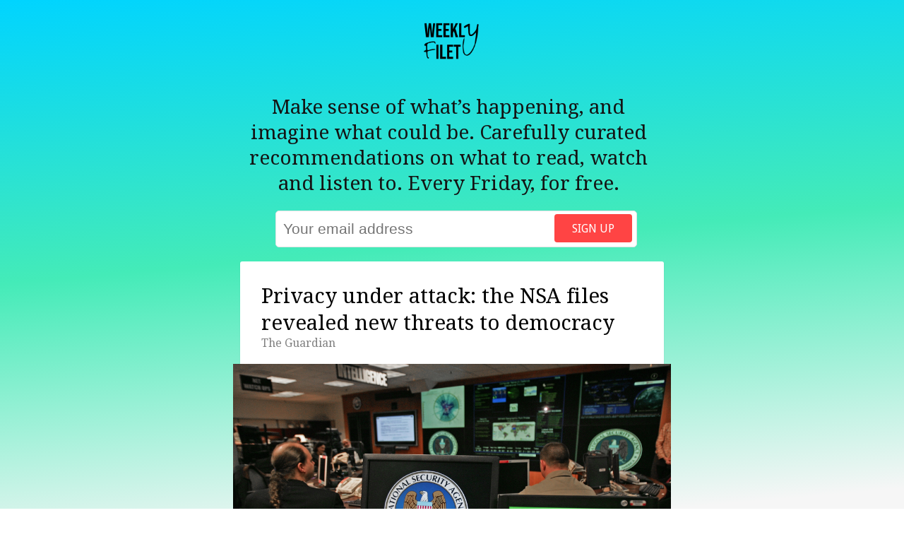

--- FILE ---
content_type: text/html; charset=UTF-8
request_url: https://weeklyfilet.com/2014/05/30/privacy-under-attack-the-nsa-files-revealed-new-threats-to-democracy/
body_size: 10857
content:
<!DOCTYPE html>
<html xmlns="http://www.w3.org/1999/xhtml" lang="en-US">

<head profile="http://gmpg.org/xfn/11">
<meta charset="UTF-8">
<meta name="viewport" content="width=device-width, initial-scale=1">
<title>  Privacy under attack: the NSA files revealed new threats to democracy</title>
       
<meta name="author" content="David Bauer" >
<meta name="publisher" content="David Bauer" >
<meta name="description" content="An epic essay that puts mass surveillance (as revealed by Edward Snowden) in historical perspective. An absolute must read." />
<meta name="Content-Language" content="en" />
<meta name="keywords" content="weekly filet,newsletter,curation,reading recommendations,david bauer,journalist" >
<meta name="fediverse:creator" content="@davidbauer@mastodon.social" />

<link rel="shortcut icon" href="/favicon.ico" type="image/x-icon">
<link rel="icon" href="/favicon.ico" type="image/x-icon">
<link rel="apple-touch-icon" sizes="57x57" href="/wp-content/themes/weeklyfilet-V3/images/fav/apple-icon-57x57.png">
<link rel="apple-touch-icon" sizes="60x60" href="/wp-content/themes/weeklyfilet-V3/images/fav/apple-icon-60x60.png">
<link rel="apple-touch-icon" sizes="72x72" href="/wp-content/themes/weeklyfilet-V3/images/fav/apple-icon-72x72.png">
<link rel="apple-touch-icon" sizes="76x76" href="/wp-content/themes/weeklyfilet-V3/images/fav/apple-icon-76x76.png">
<link rel="apple-touch-icon" sizes="114x114" href="/wp-content/themes/weeklyfilet-V3/images/fav/apple-icon-114x114.png">
<link rel="apple-touch-icon" sizes="120x120" href="/wp-content/themes/weeklyfilet-V3/images/fav/apple-icon-120x120.png">
<link rel="apple-touch-icon" sizes="144x144" href="/wp-content/themes/weeklyfilet-V3/images/fav/apple-icon-144x144.png">
<link rel="apple-touch-icon" sizes="152x152" href="/wp-content/themes/weeklyfilet-V3/images/fav/apple-icon-152x152.png">
<link rel="apple-touch-icon" sizes="180x180" href="/wp-content/themes/weeklyfilet-V3/images/fav/apple-icon-180x180.png">
<link rel="icon" type="image/png" sizes="192x192"  href="/wp-content/themes/weeklyfilet-V3/images/fav/android-icon-192x192.png">
<link rel="icon" type="image/png" sizes="32x32" href="/wp-content/themes/weeklyfilet-V3/images/fav/favicon-32x32.png">
<link rel="icon" type="image/png" sizes="96x96" href="/wp-content/themes/weeklyfilet-V3/images/fav/favicon-96x96.png">
<link rel="icon" type="image/png" sizes="16x16" href="/wp-content/themes/weeklyfilet-V3/images/fav/favicon-16x16.png">
<link rel="manifest" href="/wp-content/themes/weeklyfilet-V3/images/fav/manifest.json">
<meta name="msapplication-TileColor" content="#ffffff">
<meta name="msapplication-TileImage" content="/ms-icon-144x144.png">
<meta name="theme-color" content="#ffffff">

<meta property="og:title" content="  Privacy under attack: the NSA files revealed new threats to democracy"/>
<meta property="og:image" content="http://static.guim.co.uk/sys-images/Guardian/Pix/pictures/2014/5/23/1400850834527/8e0c80c8-8aa6-447a-a619-3f8ce735d690-2060x1236.jpeg"/>
<meta name="og:description" content="An epic essay that puts mass surveillance (as revealed by Edward Snowden) in historical perspective. An absolute must read.">
<meta property="og:type" content="article"/> 
<meta property="og:site_name" content="Weekly Filet"/>
<meta property="article:author" content="https://www.facebook.com/davidbauer" />
<meta property="og:app_id" content="153576157369"/>

<link href='https://fonts.googleapis.com/css?family=Droid+Serif:400,700,400italic' rel='stylesheet' type='text/css'>
<link href='https://fonts.googleapis.com/css?family=Droid+Sans:400,700' rel='stylesheet' type='text/css'>
<link rel="alternate" type="application/rss+xml" title="Weekly Filet RSS Feed" href="https://www.weeklyfilet.com/feed" />
<link rel="pingback" href="https://www.weeklyfilet.com/xmlrpc.php" />
<script type="text/javascript" src="https://ajax.googleapis.com/ajax/libs/jquery/1.3/jquery.min.js"></script>

<meta name='robots' content='max-image-preview:large' />
<link rel='dns-prefetch' href='//cdnjs.cloudflare.com' />
<link rel="alternate" type="application/rss+xml" title="Weekly Filet &raquo; Privacy under attack: the NSA files revealed new threats to democracy Comments Feed" href="https://weeklyfilet.com/2014/05/30/privacy-under-attack-the-nsa-files-revealed-new-threats-to-democracy/feed/" />
<link rel="alternate" title="oEmbed (JSON)" type="application/json+oembed" href="https://weeklyfilet.com/wp-json/oembed/1.0/embed?url=https%3A%2F%2Fweeklyfilet.com%2F2014%2F05%2F30%2Fprivacy-under-attack-the-nsa-files-revealed-new-threats-to-democracy%2F" />
<link rel="alternate" title="oEmbed (XML)" type="text/xml+oembed" href="https://weeklyfilet.com/wp-json/oembed/1.0/embed?url=https%3A%2F%2Fweeklyfilet.com%2F2014%2F05%2F30%2Fprivacy-under-attack-the-nsa-files-revealed-new-threats-to-democracy%2F&#038;format=xml" />
<style id='wp-img-auto-sizes-contain-inline-css' type='text/css'>
img:is([sizes=auto i],[sizes^="auto," i]){contain-intrinsic-size:3000px 1500px}
/*# sourceURL=wp-img-auto-sizes-contain-inline-css */
</style>
<style id='wp-emoji-styles-inline-css' type='text/css'>

	img.wp-smiley, img.emoji {
		display: inline !important;
		border: none !important;
		box-shadow: none !important;
		height: 1em !important;
		width: 1em !important;
		margin: 0 0.07em !important;
		vertical-align: -0.1em !important;
		background: none !important;
		padding: 0 !important;
	}
/*# sourceURL=wp-emoji-styles-inline-css */
</style>
<style id='wp-block-library-inline-css' type='text/css'>
:root{--wp-block-synced-color:#7a00df;--wp-block-synced-color--rgb:122,0,223;--wp-bound-block-color:var(--wp-block-synced-color);--wp-editor-canvas-background:#ddd;--wp-admin-theme-color:#007cba;--wp-admin-theme-color--rgb:0,124,186;--wp-admin-theme-color-darker-10:#006ba1;--wp-admin-theme-color-darker-10--rgb:0,107,160.5;--wp-admin-theme-color-darker-20:#005a87;--wp-admin-theme-color-darker-20--rgb:0,90,135;--wp-admin-border-width-focus:2px}@media (min-resolution:192dpi){:root{--wp-admin-border-width-focus:1.5px}}.wp-element-button{cursor:pointer}:root .has-very-light-gray-background-color{background-color:#eee}:root .has-very-dark-gray-background-color{background-color:#313131}:root .has-very-light-gray-color{color:#eee}:root .has-very-dark-gray-color{color:#313131}:root .has-vivid-green-cyan-to-vivid-cyan-blue-gradient-background{background:linear-gradient(135deg,#00d084,#0693e3)}:root .has-purple-crush-gradient-background{background:linear-gradient(135deg,#34e2e4,#4721fb 50%,#ab1dfe)}:root .has-hazy-dawn-gradient-background{background:linear-gradient(135deg,#faaca8,#dad0ec)}:root .has-subdued-olive-gradient-background{background:linear-gradient(135deg,#fafae1,#67a671)}:root .has-atomic-cream-gradient-background{background:linear-gradient(135deg,#fdd79a,#004a59)}:root .has-nightshade-gradient-background{background:linear-gradient(135deg,#330968,#31cdcf)}:root .has-midnight-gradient-background{background:linear-gradient(135deg,#020381,#2874fc)}:root{--wp--preset--font-size--normal:16px;--wp--preset--font-size--huge:42px}.has-regular-font-size{font-size:1em}.has-larger-font-size{font-size:2.625em}.has-normal-font-size{font-size:var(--wp--preset--font-size--normal)}.has-huge-font-size{font-size:var(--wp--preset--font-size--huge)}.has-text-align-center{text-align:center}.has-text-align-left{text-align:left}.has-text-align-right{text-align:right}.has-fit-text{white-space:nowrap!important}#end-resizable-editor-section{display:none}.aligncenter{clear:both}.items-justified-left{justify-content:flex-start}.items-justified-center{justify-content:center}.items-justified-right{justify-content:flex-end}.items-justified-space-between{justify-content:space-between}.screen-reader-text{border:0;clip-path:inset(50%);height:1px;margin:-1px;overflow:hidden;padding:0;position:absolute;width:1px;word-wrap:normal!important}.screen-reader-text:focus{background-color:#ddd;clip-path:none;color:#444;display:block;font-size:1em;height:auto;left:5px;line-height:normal;padding:15px 23px 14px;text-decoration:none;top:5px;width:auto;z-index:100000}html :where(.has-border-color){border-style:solid}html :where([style*=border-top-color]){border-top-style:solid}html :where([style*=border-right-color]){border-right-style:solid}html :where([style*=border-bottom-color]){border-bottom-style:solid}html :where([style*=border-left-color]){border-left-style:solid}html :where([style*=border-width]){border-style:solid}html :where([style*=border-top-width]){border-top-style:solid}html :where([style*=border-right-width]){border-right-style:solid}html :where([style*=border-bottom-width]){border-bottom-style:solid}html :where([style*=border-left-width]){border-left-style:solid}html :where(img[class*=wp-image-]){height:auto;max-width:100%}:where(figure){margin:0 0 1em}html :where(.is-position-sticky){--wp-admin--admin-bar--position-offset:var(--wp-admin--admin-bar--height,0px)}@media screen and (max-width:600px){html :where(.is-position-sticky){--wp-admin--admin-bar--position-offset:0px}}

/*# sourceURL=wp-block-library-inline-css */
</style><style id='global-styles-inline-css' type='text/css'>
:root{--wp--preset--aspect-ratio--square: 1;--wp--preset--aspect-ratio--4-3: 4/3;--wp--preset--aspect-ratio--3-4: 3/4;--wp--preset--aspect-ratio--3-2: 3/2;--wp--preset--aspect-ratio--2-3: 2/3;--wp--preset--aspect-ratio--16-9: 16/9;--wp--preset--aspect-ratio--9-16: 9/16;--wp--preset--color--black: #000000;--wp--preset--color--cyan-bluish-gray: #abb8c3;--wp--preset--color--white: #ffffff;--wp--preset--color--pale-pink: #f78da7;--wp--preset--color--vivid-red: #cf2e2e;--wp--preset--color--luminous-vivid-orange: #ff6900;--wp--preset--color--luminous-vivid-amber: #fcb900;--wp--preset--color--light-green-cyan: #7bdcb5;--wp--preset--color--vivid-green-cyan: #00d084;--wp--preset--color--pale-cyan-blue: #8ed1fc;--wp--preset--color--vivid-cyan-blue: #0693e3;--wp--preset--color--vivid-purple: #9b51e0;--wp--preset--gradient--vivid-cyan-blue-to-vivid-purple: linear-gradient(135deg,rgb(6,147,227) 0%,rgb(155,81,224) 100%);--wp--preset--gradient--light-green-cyan-to-vivid-green-cyan: linear-gradient(135deg,rgb(122,220,180) 0%,rgb(0,208,130) 100%);--wp--preset--gradient--luminous-vivid-amber-to-luminous-vivid-orange: linear-gradient(135deg,rgb(252,185,0) 0%,rgb(255,105,0) 100%);--wp--preset--gradient--luminous-vivid-orange-to-vivid-red: linear-gradient(135deg,rgb(255,105,0) 0%,rgb(207,46,46) 100%);--wp--preset--gradient--very-light-gray-to-cyan-bluish-gray: linear-gradient(135deg,rgb(238,238,238) 0%,rgb(169,184,195) 100%);--wp--preset--gradient--cool-to-warm-spectrum: linear-gradient(135deg,rgb(74,234,220) 0%,rgb(151,120,209) 20%,rgb(207,42,186) 40%,rgb(238,44,130) 60%,rgb(251,105,98) 80%,rgb(254,248,76) 100%);--wp--preset--gradient--blush-light-purple: linear-gradient(135deg,rgb(255,206,236) 0%,rgb(152,150,240) 100%);--wp--preset--gradient--blush-bordeaux: linear-gradient(135deg,rgb(254,205,165) 0%,rgb(254,45,45) 50%,rgb(107,0,62) 100%);--wp--preset--gradient--luminous-dusk: linear-gradient(135deg,rgb(255,203,112) 0%,rgb(199,81,192) 50%,rgb(65,88,208) 100%);--wp--preset--gradient--pale-ocean: linear-gradient(135deg,rgb(255,245,203) 0%,rgb(182,227,212) 50%,rgb(51,167,181) 100%);--wp--preset--gradient--electric-grass: linear-gradient(135deg,rgb(202,248,128) 0%,rgb(113,206,126) 100%);--wp--preset--gradient--midnight: linear-gradient(135deg,rgb(2,3,129) 0%,rgb(40,116,252) 100%);--wp--preset--font-size--small: 13px;--wp--preset--font-size--medium: 20px;--wp--preset--font-size--large: 36px;--wp--preset--font-size--x-large: 42px;--wp--preset--spacing--20: 0.44rem;--wp--preset--spacing--30: 0.67rem;--wp--preset--spacing--40: 1rem;--wp--preset--spacing--50: 1.5rem;--wp--preset--spacing--60: 2.25rem;--wp--preset--spacing--70: 3.38rem;--wp--preset--spacing--80: 5.06rem;--wp--preset--shadow--natural: 6px 6px 9px rgba(0, 0, 0, 0.2);--wp--preset--shadow--deep: 12px 12px 50px rgba(0, 0, 0, 0.4);--wp--preset--shadow--sharp: 6px 6px 0px rgba(0, 0, 0, 0.2);--wp--preset--shadow--outlined: 6px 6px 0px -3px rgb(255, 255, 255), 6px 6px rgb(0, 0, 0);--wp--preset--shadow--crisp: 6px 6px 0px rgb(0, 0, 0);}:where(.is-layout-flex){gap: 0.5em;}:where(.is-layout-grid){gap: 0.5em;}body .is-layout-flex{display: flex;}.is-layout-flex{flex-wrap: wrap;align-items: center;}.is-layout-flex > :is(*, div){margin: 0;}body .is-layout-grid{display: grid;}.is-layout-grid > :is(*, div){margin: 0;}:where(.wp-block-columns.is-layout-flex){gap: 2em;}:where(.wp-block-columns.is-layout-grid){gap: 2em;}:where(.wp-block-post-template.is-layout-flex){gap: 1.25em;}:where(.wp-block-post-template.is-layout-grid){gap: 1.25em;}.has-black-color{color: var(--wp--preset--color--black) !important;}.has-cyan-bluish-gray-color{color: var(--wp--preset--color--cyan-bluish-gray) !important;}.has-white-color{color: var(--wp--preset--color--white) !important;}.has-pale-pink-color{color: var(--wp--preset--color--pale-pink) !important;}.has-vivid-red-color{color: var(--wp--preset--color--vivid-red) !important;}.has-luminous-vivid-orange-color{color: var(--wp--preset--color--luminous-vivid-orange) !important;}.has-luminous-vivid-amber-color{color: var(--wp--preset--color--luminous-vivid-amber) !important;}.has-light-green-cyan-color{color: var(--wp--preset--color--light-green-cyan) !important;}.has-vivid-green-cyan-color{color: var(--wp--preset--color--vivid-green-cyan) !important;}.has-pale-cyan-blue-color{color: var(--wp--preset--color--pale-cyan-blue) !important;}.has-vivid-cyan-blue-color{color: var(--wp--preset--color--vivid-cyan-blue) !important;}.has-vivid-purple-color{color: var(--wp--preset--color--vivid-purple) !important;}.has-black-background-color{background-color: var(--wp--preset--color--black) !important;}.has-cyan-bluish-gray-background-color{background-color: var(--wp--preset--color--cyan-bluish-gray) !important;}.has-white-background-color{background-color: var(--wp--preset--color--white) !important;}.has-pale-pink-background-color{background-color: var(--wp--preset--color--pale-pink) !important;}.has-vivid-red-background-color{background-color: var(--wp--preset--color--vivid-red) !important;}.has-luminous-vivid-orange-background-color{background-color: var(--wp--preset--color--luminous-vivid-orange) !important;}.has-luminous-vivid-amber-background-color{background-color: var(--wp--preset--color--luminous-vivid-amber) !important;}.has-light-green-cyan-background-color{background-color: var(--wp--preset--color--light-green-cyan) !important;}.has-vivid-green-cyan-background-color{background-color: var(--wp--preset--color--vivid-green-cyan) !important;}.has-pale-cyan-blue-background-color{background-color: var(--wp--preset--color--pale-cyan-blue) !important;}.has-vivid-cyan-blue-background-color{background-color: var(--wp--preset--color--vivid-cyan-blue) !important;}.has-vivid-purple-background-color{background-color: var(--wp--preset--color--vivid-purple) !important;}.has-black-border-color{border-color: var(--wp--preset--color--black) !important;}.has-cyan-bluish-gray-border-color{border-color: var(--wp--preset--color--cyan-bluish-gray) !important;}.has-white-border-color{border-color: var(--wp--preset--color--white) !important;}.has-pale-pink-border-color{border-color: var(--wp--preset--color--pale-pink) !important;}.has-vivid-red-border-color{border-color: var(--wp--preset--color--vivid-red) !important;}.has-luminous-vivid-orange-border-color{border-color: var(--wp--preset--color--luminous-vivid-orange) !important;}.has-luminous-vivid-amber-border-color{border-color: var(--wp--preset--color--luminous-vivid-amber) !important;}.has-light-green-cyan-border-color{border-color: var(--wp--preset--color--light-green-cyan) !important;}.has-vivid-green-cyan-border-color{border-color: var(--wp--preset--color--vivid-green-cyan) !important;}.has-pale-cyan-blue-border-color{border-color: var(--wp--preset--color--pale-cyan-blue) !important;}.has-vivid-cyan-blue-border-color{border-color: var(--wp--preset--color--vivid-cyan-blue) !important;}.has-vivid-purple-border-color{border-color: var(--wp--preset--color--vivid-purple) !important;}.has-vivid-cyan-blue-to-vivid-purple-gradient-background{background: var(--wp--preset--gradient--vivid-cyan-blue-to-vivid-purple) !important;}.has-light-green-cyan-to-vivid-green-cyan-gradient-background{background: var(--wp--preset--gradient--light-green-cyan-to-vivid-green-cyan) !important;}.has-luminous-vivid-amber-to-luminous-vivid-orange-gradient-background{background: var(--wp--preset--gradient--luminous-vivid-amber-to-luminous-vivid-orange) !important;}.has-luminous-vivid-orange-to-vivid-red-gradient-background{background: var(--wp--preset--gradient--luminous-vivid-orange-to-vivid-red) !important;}.has-very-light-gray-to-cyan-bluish-gray-gradient-background{background: var(--wp--preset--gradient--very-light-gray-to-cyan-bluish-gray) !important;}.has-cool-to-warm-spectrum-gradient-background{background: var(--wp--preset--gradient--cool-to-warm-spectrum) !important;}.has-blush-light-purple-gradient-background{background: var(--wp--preset--gradient--blush-light-purple) !important;}.has-blush-bordeaux-gradient-background{background: var(--wp--preset--gradient--blush-bordeaux) !important;}.has-luminous-dusk-gradient-background{background: var(--wp--preset--gradient--luminous-dusk) !important;}.has-pale-ocean-gradient-background{background: var(--wp--preset--gradient--pale-ocean) !important;}.has-electric-grass-gradient-background{background: var(--wp--preset--gradient--electric-grass) !important;}.has-midnight-gradient-background{background: var(--wp--preset--gradient--midnight) !important;}.has-small-font-size{font-size: var(--wp--preset--font-size--small) !important;}.has-medium-font-size{font-size: var(--wp--preset--font-size--medium) !important;}.has-large-font-size{font-size: var(--wp--preset--font-size--large) !important;}.has-x-large-font-size{font-size: var(--wp--preset--font-size--x-large) !important;}
/*# sourceURL=global-styles-inline-css */
</style>

<style id='classic-theme-styles-inline-css' type='text/css'>
/*! This file is auto-generated */
.wp-block-button__link{color:#fff;background-color:#32373c;border-radius:9999px;box-shadow:none;text-decoration:none;padding:calc(.667em + 2px) calc(1.333em + 2px);font-size:1.125em}.wp-block-file__button{background:#32373c;color:#fff;text-decoration:none}
/*# sourceURL=/wp-includes/css/classic-themes.min.css */
</style>
<link rel='stylesheet' id='style-css' href='https://weeklyfilet.com/wp-content/themes/weeklyfilet-V4/style.css?ver=1767358939' type='text/css' media='all' />
<link rel='stylesheet' id='mediaelement-css' href='https://weeklyfilet.com/wp-includes/js/mediaelement/mediaelementplayer-legacy.min.css?ver=4.2.17' type='text/css' media='all' />
<style id='akismet-widget-style-inline-css' type='text/css'>

			.a-stats {
				--akismet-color-mid-green: #357b49;
				--akismet-color-white: #fff;
				--akismet-color-light-grey: #f6f7f7;

				max-width: 350px;
				width: auto;
			}

			.a-stats * {
				all: unset;
				box-sizing: border-box;
			}

			.a-stats strong {
				font-weight: 600;
			}

			.a-stats a.a-stats__link,
			.a-stats a.a-stats__link:visited,
			.a-stats a.a-stats__link:active {
				background: var(--akismet-color-mid-green);
				border: none;
				box-shadow: none;
				border-radius: 8px;
				color: var(--akismet-color-white);
				cursor: pointer;
				display: block;
				font-family: -apple-system, BlinkMacSystemFont, 'Segoe UI', 'Roboto', 'Oxygen-Sans', 'Ubuntu', 'Cantarell', 'Helvetica Neue', sans-serif;
				font-weight: 500;
				padding: 12px;
				text-align: center;
				text-decoration: none;
				transition: all 0.2s ease;
			}

			/* Extra specificity to deal with TwentyTwentyOne focus style */
			.widget .a-stats a.a-stats__link:focus {
				background: var(--akismet-color-mid-green);
				color: var(--akismet-color-white);
				text-decoration: none;
			}

			.a-stats a.a-stats__link:hover {
				filter: brightness(110%);
				box-shadow: 0 4px 12px rgba(0, 0, 0, 0.06), 0 0 2px rgba(0, 0, 0, 0.16);
			}

			.a-stats .count {
				color: var(--akismet-color-white);
				display: block;
				font-size: 1.5em;
				line-height: 1.4;
				padding: 0 13px;
				white-space: nowrap;
			}
		
/*# sourceURL=akismet-widget-style-inline-css */
</style>
<script type="text/javascript" src="https://weeklyfilet.com/wp-includes/js/jquery/jquery.min.js?ver=3.7.1" id="jquery-core-js"></script>
<script type="text/javascript" src="https://weeklyfilet.com/wp-includes/js/jquery/jquery-migrate.min.js?ver=3.4.1" id="jquery-migrate-js"></script>
<link rel="https://api.w.org/" href="https://weeklyfilet.com/wp-json/" /><link rel="alternate" title="JSON" type="application/json" href="https://weeklyfilet.com/wp-json/wp/v2/posts/15629" /><link rel="EditURI" type="application/rsd+xml" title="RSD" href="https://weeklyfilet.com/xmlrpc.php?rsd" />
<meta name="generator" content="WordPress 6.9" />
<link rel="canonical" href="https://weeklyfilet.com/2014/05/30/privacy-under-attack-the-nsa-files-revealed-new-threats-to-democracy/" />
<link rel='shortlink' href='https://weeklyfilet.com/?p=15629' />
<style type="text/css">.broken_link, a.broken_link {
	text-decoration: line-through;
}</style>
<!-- Analytics: Plausible -->
<script defer data-domain="weeklyfilet.com" src="https://plausible.io/js/script.hash.js"></script>

<!-- Ghost -->
<script defer src="https://unpkg.com/@tryghost/portal@latest/umd/portal.min.js" data-ghost="https://newsletter.weeklyfilet.com/" data-api=" https://weekly-filet.ghost.io/ghost/api/content/" data-key="aa0741122404fd7780757052d6"></script>
</head>


<body class="wp-singular post-template-default single single-post postid-15629 single-format-standard wp-theme-weeklyfilet-V4 wpex-theme dark-skin breadcrumbs-enabled">

	<div id="wrap" class="clr">
		
					<div class="wordmark-small">
				<a href="https://weeklyfilet.com/" rel="home">
					<img src="https://weeklyfilet.com/wp-content/themes/weeklyfilet-V4/images/weeklyfilet-wordmark-s.png" alt="Weekly Filet, click logo to get back to home page">
				</a>
			</div>
		
		<div class="site-main-wrap clr">
			<div id="main" class="site-main clr container">
			
			
			
	<div id="primary" class="content-area clr">

		<div id="subscribe">
		
			<div id="intro">Make sense of what’s happening, and imagine what could be. Carefully curated recommendations on what to read, watch and listen to. Every Friday, for free.
			</div>
		
			<form class="form-wrapper signup-form" data-members-form="signup">
	    
	    <input data-members-label class="ref-label" type="hidden" value="direct" />
	    
	    <input type="email" data-members-email placeholder="Your email address" required="true" autocomplete="false">
	
	    <button class="form-button" type="submit" aria-label="Sign up">
	        <span class="default">Sign up</span>
	        <span class="loader"><svg class="icon" xmlns="http://www.w3.org/2000/svg" viewBox="0 0 40 40">
	<path opacity="0.3" fill="currentColor" d="M20.201,5.169c-8.254,0-14.946,6.692-14.946,14.946c0,8.255,6.692,14.946,14.946,14.946 s14.946-6.691,14.946-14.946C35.146,11.861,28.455,5.169,20.201,5.169z M20.201,31.749c-6.425,0-11.634-5.208-11.634-11.634 c0-6.425,5.209-11.634,11.634-11.634c6.425,0,11.633,5.209,11.633,11.634C31.834,26.541,26.626,31.749,20.201,31.749z"></path>
	<path fill="currentColor" d="M26.013,10.047l1.654-2.866c-2.198-1.272-4.743-2.012-7.466-2.012h0v3.312h0 C22.32,8.481,24.301,9.057,26.013,10.047z">
	<animateTransform attributeType="xml" attributeName="transform" type="rotate" from="0 20 20" to="360 20 20" dur="0.5s" repeatCount="indefinite"></animateTransform>
	</path>
	</svg></span>
	        <span class="success">😍</span>
	    </button>
	    	    
	    <div class="confirmation">
			<img class="successemoji" src="https://weeklyfilet.com/wp-content/themes/weeklyfilet-V4/images/youvegotmail.png">
		   <p>Almost there! Check your inbox to confirm your signup.</p>
		</div>
</form>		
		</div>

		<div id="single-post-wrap" class="clr">
			
				<article class="single-post-article boxed-content clr">
					
					<header class="post-header clr">
						<h1 class="post-header-title"><a href="http://www.theguardian.com/technology/2014/may/27/-sp-privacy-under-attack-nsa-files-revealed-new-threats-democracy" target="_blank" title="Privacy under attack: the NSA files revealed new threats to democracy">Privacy under attack: the NSA files revealed new threats to democracy</a></h1>
						<span>The Guardian</span>						

					</header><!-- .post-header -->
					
					<div class="single-post-media clr">
						<a href="http://www.theguardian.com/technology/2014/may/27/-sp-privacy-under-attack-nsa-files-revealed-new-threats-democracy" target="_blank" title="Go to Privacy under attack: the NSA files revealed new threats to democracy">
												<img src="https://static.guim.co.uk/sys-images/Guardian/Pix/pictures/2014/5/23/1400850834527/8e0c80c8-8aa6-447a-a619-3f8ce735d690-2060x1236.jpeg" alt="Privacy under attack: the NSA files revealed new threats to democracy" />
											</a>
						
						
					</div><!-- .single-post-media -->
					
					
					<div class="entry clr">
						
						<div class="curator-rec">
							<div class="bubble">
								<p>An epic essay that puts mass surveillance (as revealed by Edward Snowden) in historical perspective. An absolute must read.</p>
							</div>
							
							<img class='curator-portrait' src='https://www.davidbauer.ch/wp-content/themes/db22/_/img/mugshot.png'>
							
								
						</div>

						
						<div class="readmore">
							<a href="http://www.theguardian.com/technology/2014/may/27/-sp-privacy-under-attack-nsa-files-revealed-new-threats-democracy" target="_blank" title="Go to Privacy under attack: the NSA files revealed new threats to democracy" class="loop-entry-readmore">Open link</a>
						</div>
						<br/>
				
						<div class="filed">
							<p>From Weekly Filet #162, in May 2014. <span class="tags"></span>	</p>			
						</div>
						<div class="disclaimer">
							<p><span style="filter:saturate(0)">💔</span> Some older links might be broken — that's the state of the web, sadly. If you find one, <a href="mailto:david@weeklyfilet.com?subject=Broken link&body=This link seems broken: https://weeklyfilet.com/2014/05/30/privacy-under-attack-the-nsa-files-revealed-new-threats-to-democracy/ -> http://www.theguardian.com/technology/2014/may/27/-sp-privacy-under-attack-nsa-files-revealed-new-threats-democracy">ping me</a>.</p>
						</div>
						
						
												
					</div><!-- .entry -->
				</article>
		
		<div style="text-align: center;font-size:120%;">👆 This is one of 2852 recommended links, manually curated since 2011. <strong><a href="/#collections">Discover more</a></strong>.
		</div>
			
		</div><!-- .single-post-wrap -->
		
		
		
		
		
		
		</div><!-- #primary -->

<div id="footer">The <a href="https://weeklyfilet.com/" rel="home">Weekly Filet</a> is made by me, <a href="https://www.davidbauer.ch">David Bauer</a>. <br/>Have a question? <a href="mailto:david@weeklyfilet.com">david@weeklyfilet.com</a>.<a rel="me" href="https://mastodon.social/@davidbauer"></a></div>

		</div><!--.site-main -->
		</div><!-- .site-main-wrap -->
</div><!-- #wrap -->

<script type="speculationrules">
{"prefetch":[{"source":"document","where":{"and":[{"href_matches":"/*"},{"not":{"href_matches":["/wp-*.php","/wp-admin/*","/wp-content/uploads/*","/wp-content/*","/wp-content/plugins/*","/wp-content/themes/weeklyfilet-V4/*","/*\\?(.+)"]}},{"not":{"selector_matches":"a[rel~=\"nofollow\"]"}},{"not":{"selector_matches":".no-prefetch, .no-prefetch a"}}]},"eagerness":"conservative"}]}
</script>
	<script>
	document.addEventListener('DOMContentLoaded', function() {
		console.log('Newsletter tracking initialized');
		const forms = document.querySelectorAll('[data-members-form="signup"]');
		console.log('Found forms:', forms.length);
		
		forms.forEach(form => {
			form.addEventListener('submit', function(event) {
				console.log('Form submitted');
				setTimeout(() => {
					const confirmation = this.querySelector('.confirmation');
					console.log('Confirmation element:', confirmation);
					console.log('Confirmation visible:', confirmation && confirmation.offsetParent !== null);
					
					if (confirmation && confirmation.offsetParent !== null) {
						console.log('Attempting to send Plausible event');
						plausible('Newsletter Signup', {
							props: {
								location: window.location.pathname,
								source: document.querySelector('.ref-label')?.value || 'direct'
							}
						});
						console.log('Plausible event sent');
					}
				}, 1000);
			});
		});
	});
	</script>
	<script type="text/javascript" src="https://weeklyfilet.com/wp-content/themes/weeklyfilet-V4/js/plugins.js?ver=1.7.5" id="wpex-plugins-js"></script>
<script type="text/javascript" src="https://cdnjs.cloudflare.com/ajax/libs/jquery-infinitescroll/3.0.6/infinite-scroll.pkgd.min.js?ver=3.0.6" id="jquery-infinitescroll-js"></script>
<script type="text/javascript" src="https://weeklyfilet.com/wp-includes/js/imagesloaded.min.js?ver=5.0.0" id="imagesloaded-js"></script>
<script type="text/javascript" src="https://weeklyfilet.com/wp-includes/js/masonry.min.js?ver=4.2.2" id="masonry-js"></script>
<script type="text/javascript" id="wpex-global-js-extra">
/* <![CDATA[ */
var wpexLocalize = {"pagination":"infinite-scroll","mobile":"no","loadingImg":"https://weeklyfilet.com/wp-content/themes/weeklyfilet-V4/images/loading.gif"};
//# sourceURL=wpex-global-js-extra
/* ]]> */
</script>
<script type="text/javascript" src="https://weeklyfilet.com/wp-content/themes/weeklyfilet-V4/js/global.js?ver=1.7.5" id="wpex-global-js"></script>
<script id="wp-emoji-settings" type="application/json">
{"baseUrl":"https://s.w.org/images/core/emoji/17.0.2/72x72/","ext":".png","svgUrl":"https://s.w.org/images/core/emoji/17.0.2/svg/","svgExt":".svg","source":{"concatemoji":"https://weeklyfilet.com/wp-includes/js/wp-emoji-release.min.js?ver=6.9"}}
</script>
<script type="module">
/* <![CDATA[ */
/*! This file is auto-generated */
const a=JSON.parse(document.getElementById("wp-emoji-settings").textContent),o=(window._wpemojiSettings=a,"wpEmojiSettingsSupports"),s=["flag","emoji"];function i(e){try{var t={supportTests:e,timestamp:(new Date).valueOf()};sessionStorage.setItem(o,JSON.stringify(t))}catch(e){}}function c(e,t,n){e.clearRect(0,0,e.canvas.width,e.canvas.height),e.fillText(t,0,0);t=new Uint32Array(e.getImageData(0,0,e.canvas.width,e.canvas.height).data);e.clearRect(0,0,e.canvas.width,e.canvas.height),e.fillText(n,0,0);const a=new Uint32Array(e.getImageData(0,0,e.canvas.width,e.canvas.height).data);return t.every((e,t)=>e===a[t])}function p(e,t){e.clearRect(0,0,e.canvas.width,e.canvas.height),e.fillText(t,0,0);var n=e.getImageData(16,16,1,1);for(let e=0;e<n.data.length;e++)if(0!==n.data[e])return!1;return!0}function u(e,t,n,a){switch(t){case"flag":return n(e,"\ud83c\udff3\ufe0f\u200d\u26a7\ufe0f","\ud83c\udff3\ufe0f\u200b\u26a7\ufe0f")?!1:!n(e,"\ud83c\udde8\ud83c\uddf6","\ud83c\udde8\u200b\ud83c\uddf6")&&!n(e,"\ud83c\udff4\udb40\udc67\udb40\udc62\udb40\udc65\udb40\udc6e\udb40\udc67\udb40\udc7f","\ud83c\udff4\u200b\udb40\udc67\u200b\udb40\udc62\u200b\udb40\udc65\u200b\udb40\udc6e\u200b\udb40\udc67\u200b\udb40\udc7f");case"emoji":return!a(e,"\ud83e\u1fac8")}return!1}function f(e,t,n,a){let r;const o=(r="undefined"!=typeof WorkerGlobalScope&&self instanceof WorkerGlobalScope?new OffscreenCanvas(300,150):document.createElement("canvas")).getContext("2d",{willReadFrequently:!0}),s=(o.textBaseline="top",o.font="600 32px Arial",{});return e.forEach(e=>{s[e]=t(o,e,n,a)}),s}function r(e){var t=document.createElement("script");t.src=e,t.defer=!0,document.head.appendChild(t)}a.supports={everything:!0,everythingExceptFlag:!0},new Promise(t=>{let n=function(){try{var e=JSON.parse(sessionStorage.getItem(o));if("object"==typeof e&&"number"==typeof e.timestamp&&(new Date).valueOf()<e.timestamp+604800&&"object"==typeof e.supportTests)return e.supportTests}catch(e){}return null}();if(!n){if("undefined"!=typeof Worker&&"undefined"!=typeof OffscreenCanvas&&"undefined"!=typeof URL&&URL.createObjectURL&&"undefined"!=typeof Blob)try{var e="postMessage("+f.toString()+"("+[JSON.stringify(s),u.toString(),c.toString(),p.toString()].join(",")+"));",a=new Blob([e],{type:"text/javascript"});const r=new Worker(URL.createObjectURL(a),{name:"wpTestEmojiSupports"});return void(r.onmessage=e=>{i(n=e.data),r.terminate(),t(n)})}catch(e){}i(n=f(s,u,c,p))}t(n)}).then(e=>{for(const n in e)a.supports[n]=e[n],a.supports.everything=a.supports.everything&&a.supports[n],"flag"!==n&&(a.supports.everythingExceptFlag=a.supports.everythingExceptFlag&&a.supports[n]);var t;a.supports.everythingExceptFlag=a.supports.everythingExceptFlag&&!a.supports.flag,a.supports.everything||((t=a.source||{}).concatemoji?r(t.concatemoji):t.wpemoji&&t.twemoji&&(r(t.twemoji),r(t.wpemoji)))});
//# sourceURL=https://weeklyfilet.com/wp-includes/js/wp-emoji-loader.min.js
/* ]]> */
</script>
</body>
</html>